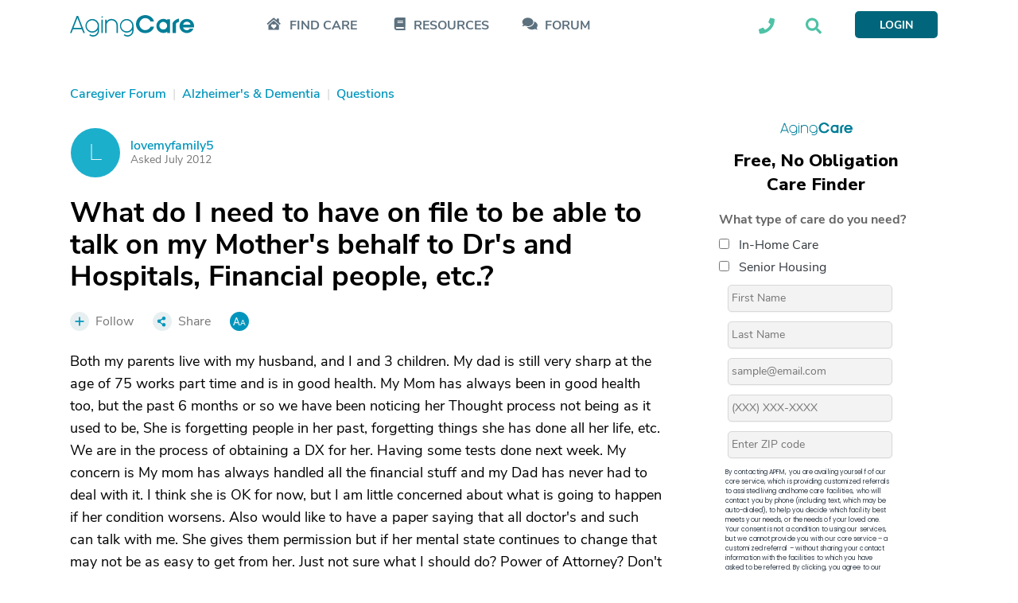

--- FILE ---
content_type: text/html; charset=utf-8
request_url: https://www.google.com/recaptcha/api2/aframe
body_size: 183
content:
<!DOCTYPE HTML><html><head><meta http-equiv="content-type" content="text/html; charset=UTF-8"></head><body><script nonce="XUxMwfMP11HgLC0yA8RAAg">/** Anti-fraud and anti-abuse applications only. See google.com/recaptcha */ try{var clients={'sodar':'https://pagead2.googlesyndication.com/pagead/sodar?'};window.addEventListener("message",function(a){try{if(a.source===window.parent){var b=JSON.parse(a.data);var c=clients[b['id']];if(c){var d=document.createElement('img');d.src=c+b['params']+'&rc='+(localStorage.getItem("rc::a")?sessionStorage.getItem("rc::b"):"");window.document.body.appendChild(d);sessionStorage.setItem("rc::e",parseInt(sessionStorage.getItem("rc::e")||0)+1);localStorage.setItem("rc::h",'1769309129221');}}}catch(b){}});window.parent.postMessage("_grecaptcha_ready", "*");}catch(b){}</script></body></html>

--- FILE ---
content_type: text/javascript
request_url: https://ac-cdn.azureedge.net/resources/Content/www/deploy/scripts/acrightsidebarformbundlejs-fe69bd5a17.min.js
body_size: 19399
content:
function _trackPageview(e){try{return ga("send","pageview",e),setTimeout(function(){},200),!0}catch(e){return!1}}function TrackFindCarePanel(e){var a=$(e).find("input[type='radio'][name='Cname']:checked").val()||$(e).find("input[name='Cname']").val()||$(e).find("select[name='Cname']").val(),r=$(e).data("formname")||"FindCareSearchWidget";switch(a){case"1":_trackPageview("/Heros/"+r+"-Submit-ADC");break;case"2":_trackPageview("/Heros/"+r+"-Submit-ALF");break;case"3":_trackPageview("/Heros/"+r+"-Submit-GCM");break;case"4":_trackPageview("/Heros/"+r+"-Submit-HMC");break;case"5":_trackPageview("/Heros/"+r+"-Submit-HOS");break;case"6":_trackPageview("/Heros/"+r+"-Submit-IND");break;case"7":_trackPageview("/Heros/"+r+"-Submit-NH");break;case"8":_trackPageview("/Heros/"+r+"-Submit-AAOA");break;case"9":_trackPageview("/Heros/"+r+"-Submit-FHM");break;case"10":_trackPageview("/Heros/"+r+"-Submit-CEM");break;case"11":_trackPageview("/Heros/"+r+"-Submit-ALZ");break;case"15":_trackPageview("/Heros/"+r+"-Submit-LAW");break;default:_trackPageview("/Heros/"+r+"-Submit")}}function TrackWizardFormSubmit(e){_trackPageview("/Heros/"+$(e).data("formname")+"Submit2018")}function getParameterByName(e,a){a=a||window.location.href,e=e.replace(/[\[\]]/g,"\\$&");a=new RegExp("[?&]"+e+"(=([^&#]*)|&|#|$)").exec(a);return a?a[2]?decodeURIComponent(a[2].replace(/\+/g," ")):"":null}
!function(t,e){"object"==typeof exports?module.exports=e():"function"==typeof define&&define.amd?define(e):t.Spinner=e()}(this,function(){"use strict";function u(t,e){var i,o=document.createElement(t||"div");for(i in e)o[i]=e[i];return o}function p(t){for(var e=1,i=arguments.length;e<i;e++)t.appendChild(arguments[e]);return t}function o(t,e){var i,o,n=t.style;for(e=e.charAt(0).toUpperCase()+e.slice(1),o=0;o<r.length;o++)if(void 0!==n[i=r[o]+e])return i;if(void 0!==n[e])return e}function f(t,e){for(var i in e)t.style[o(t,i)||i]=e[i];return t}function e(t){for(var e=1;e<arguments.length;e++){var i,o=arguments[e];for(i in o)void 0===t[i]&&(t[i]=o[i])}return t}function h(t,e){return"string"==typeof t?t:t[e%t.length]}function i(t){this.opts=e(t||{},i.defaults,n)}var m,r=["webkit","Moz","ms","O"],y={},g=(t=u("style",{type:"text/css"}),p(document.getElementsByTagName("head")[0],t),t.sheet||t.styleSheet),n={lines:12,length:7,width:5,radius:10,rotate:0,corners:1,color:"#000",direction:1,speed:1,trail:100,opacity:.25,fps:20,zIndex:2e9,className:"spinner",top:"50%",left:"50%",position:"absolute"};i.defaults={},e(i.prototype,{spin:function(t){this.stop();var i,o,n,r,s,a,l,d=this,c=d.opts,p=d.el=f(u(0,{className:c.className}),{position:c.position,width:0,zIndex:c.zIndex});return c.radius,c.length,c.width,f(p,{left:c.left,top:c.top}),t&&t.insertBefore(p,t.firstChild||null),p.setAttribute("role","progressbar"),d.lines(p,d.opts),m||(o=0,n=(c.lines-1)*(1-c.direction)/2,r=c.fps,s=r/c.speed,a=(1-c.opacity)/(s*c.trail/100),l=s/c.lines,function t(){o++;for(var e=0;e<c.lines;e++)i=Math.max(1-(o+(c.lines-e)*l)%s*a,c.opacity),d.opacity(p,e*c.direction+n,i,c);d.timeout=d.el&&setTimeout(t,~~(1e3/r))}()),d},stop:function(){var t=this.el;return t&&(clearTimeout(this.timeout),t.parentNode&&t.parentNode.removeChild(t),this.el=void 0),this},lines:function(t,i){function e(t,e){return f(u(),{position:"absolute",width:i.length+i.width+"px",height:i.width+"px",background:t,boxShadow:e,transformOrigin:"left",transform:"rotate("+~~(360/i.lines*d+i.rotate)+"deg) translate("+i.radius+"px,0)",borderRadius:(i.corners*i.width>>1)+"px"})}for(var o,n,r,s,a,l,d=0,c=(i.lines-1)*(1-i.direction)/2;d<i.lines;d++)a=f(u(),{position:"absolute",top:1+~(i.width/2)+"px",transform:i.hwaccel?"translate3d(0,0,0)":"",opacity:i.opacity,animation:m&&(o=i.opacity,n=i.trail,r=c+d*i.direction,s=i.lines,l=a=void 0,a=["opacity",n,~~(100*o),r,s].join("-"),l=.01+r/s*100,r=Math.max(1-(1-o)/n*(100-l),o),s=m.substring(0,m.indexOf("Animation")).toLowerCase(),y[a]||(g.insertRule("@"+(s&&"-"+s+"-"||"")+"keyframes "+a+"{0%{opacity:"+r+"}"+l+"%{opacity:"+o+"}"+(.01+l)+"%{opacity:1}"+(l+n)%100+"%{opacity:"+o+"}100%{opacity:"+r+"}}",g.cssRules.length),y[a]=1),a+" "+1/i.speed+"s linear infinite")}),i.shadow&&p(a,f(e("#000","0 0 4px #000"),{top:"2px"})),p(t,p(a,e(h(i.color,d),"0 0 1px rgba(0,0,0,.1)")));return t},opacity:function(t,e,i){e<t.childNodes.length&&(t.childNodes[e].style.opacity=i)}});var t=f(u("group"),{behavior:"url(#default#VML)"});return!o(t,"transform")&&t.adj?(g.addRule(".spin-vml","behavior:url(#default#VML)"),i.prototype.lines=function(t,o){function n(){return f(d("group",{coordsize:s+" "+s,coordorigin:-r+" "+-r}),{width:s,height:s})}function e(t,e,i){p(l,p(f(n(),{rotation:360/o.lines*t+"deg",left:~~e}),p(f(d("roundrect",{arcsize:o.corners}),{width:r,height:o.width,left:o.radius,top:-o.width>>1,filter:i}),d("fill",{color:h(o.color,t),opacity:o.opacity}),d("stroke",{opacity:0}))))}var i,r=o.length+o.width,s=2*r,a=2*-(o.width+o.length)+"px",l=f(n(),{position:"absolute",top:a,left:a});if(o.shadow)for(i=1;i<=o.lines;i++)e(i,-2,"progid:DXImageTransform.Microsoft.Blur(pixelradius=2,makeshadow=1,shadowopacity=.3)");for(i=1;i<=o.lines;i++)e(i);return p(t,l)},i.prototype.opacity=function(t,e,i,o){t=t.firstChild;o=o.shadow&&o.lines||0,t&&e+o<t.childNodes.length&&(t=(t=(t=t.childNodes[e+o])&&t.firstChild)&&t.firstChild)&&(t.opacity=i)}):m=o(t,"animation"),i;function d(t,e){return u("<"+t+' xmlns="urn:schemas-microsoft.com:vml" class="spin-vml">',e)}});
!function(t,e){"use strict";"object"==typeof exports?module.exports=e(require("spin.js")):"function"==typeof define&&define.amd?define(["spin"],e):t.Ladda=e(t.Spinner)}(this,function(d){"use strict";function t(a){if(void 0!==a){/ladda-button/i.test(a.className)||(a.className+=" ladda-button"),a.hasAttribute("data-style")||a.setAttribute("data-style","expand-right"),a.querySelector(".ladda-label")||((s=document.createElement("span")).className="ladda-label",i=a,o=s,(s=document.createRange()).selectNodeContents(i),s.surroundContents(o),i.appendChild(o));var t,e=a.querySelector(".ladda-spinner");e||((e=document.createElement("span")).className="ladda-spinner"),a.appendChild(e);var n,r={start:function(){return t=t||function(t){var e,a,n=t.offsetHeight;32<(n=0===n?parseFloat(window.getComputedStyle(t).height):n)&&(n*=.8),t.hasAttribute("data-spinner-size")&&(n=parseInt(t.getAttribute("data-spinner-size"),10)),t.hasAttribute("data-spinner-color")&&(e=t.getAttribute("data-spinner-color")),t.hasAttribute("data-spinner-lines")&&(a=parseInt(t.getAttribute("data-spinner-lines"),10));n*=.2;return new d({color:e||"#fff",lines:a||12,radius:n,length:.6*n,width:n<7?2:3,zIndex:"auto",top:"auto",left:"auto",className:""})}(a),a.disabled=!0,a.setAttribute("data-loading",""),clearTimeout(n),t.spin(e),this.setProgress(0),this},startAfter:function(t){return clearTimeout(n),n=setTimeout(function(){r.start()},t),this},stop:function(){return a.disabled=!1,a.removeAttribute("data-loading"),clearTimeout(n),t&&(n=setTimeout(function(){t.stop()},1e3)),this},toggle:function(){return this.isLoading()?this.stop():this.start()},setProgress:function(t){t=Math.max(Math.min(t,1),0);var e=a.querySelector(".ladda-progress");0===t&&e&&e.parentNode?e.parentNode.removeChild(e):(e||((e=document.createElement("div")).className="ladda-progress",a.appendChild(e)),e.style.width=(t||0)*a.offsetWidth+"px")},enable:function(){return this.stop()},disable:function(){return this.stop(),a.disabled=!0,this},isLoading:function(){return a.hasAttribute("data-loading")},remove:function(){clearTimeout(n),a.disabled=!1,a.removeAttribute("data-loading",""),t&&(t.stop(),t=null),u.splice(u.indexOf(r),1)}};return u.push(r),r}var i,o,s;console.warn("Ladda button target must be defined.")}function r(r,i){var o,s;"function"==typeof r.addEventListener&&(o=t(r),r.addEventListener("click",function(){var t=!0,e=function(t,e){for(;t.parentNode&&t.tagName!==e;)t=t.parentNode;return e===t.tagName?t:void 0}(r,"FORM");if(void 0!==e)if("function"==typeof e.checkValidity)t=e.checkValidity();else for(var a=function(t){for(var e=["input","textarea","select"],a=[],n=0;n<e.length;n++)for(var r=t.getElementsByTagName(e[n]),i=0;i<r.length;i++)r[i].required&&a.push(r[i]);return a}(e),n=0;n<a.length;n++)""===a[n].value.replace(/^\s+|\s+$/g,"")&&(t=!1),"checkbox"!==a[n].type&&"radio"!==a[n].type||a[n].checked||(t=!1),"email"===a[n].type&&(t=/^[a-zA-Z0-9_.+-]+@[a-zA-Z0-9-]+\.[a-zA-Z0-9-.]+$/.test(a[n].value));t&&(o.startAfter(1),"number"==typeof i.timeout&&(clearTimeout(s),s=setTimeout(o.stop,i.timeout)),"function"==typeof i.callback&&i.callback.apply(null,[o]))},!(s=-1)))}var u=[];return{bind:function(t,e){var a;if("string"==typeof t)a=document.querySelectorAll(t);else{if("object"!=typeof t)throw new Error("target must be string or object");a=[t]}e=e||{};for(var n=0;n<a.length;n++)r(a[n],e)},create:t,stopAll:function(){for(var t=0,e=u.length;t<e;t++)u[t].stop()}}});
var Typeahead=function(e,a){var t=Typeahead.prototype;t.INIT=function(){t.BindTypeAheadEvent(e)},t.selector=e,t.BindTypeAheadEvent=function(e){$(e).each(function(){var e=$(this);e.typeahead({highlight:!0,minLength:2},t.MakeDataSet(e)),a&&e.bind("typeahead:select",function(e,t){a(e,t)})})},t.MakeDataSet=function(a){let e="locations",t="value",n="/local/Search/SearchAsYouType?searchterm=";a.data("zipcodeonly")&&(e="postalcodes",t="postalcode",n="/local/Search/SearchAsYouType?zipcodeonly=true&searchterm=");const o=new Bloodhound({datumTokenizer:Bloodhound.tokenizers.obj.whitespace("value"),queryTokenizer:Bloodhound.tokenizers.whitespace,remote:{url:n,wildcard:"%QUERY",replace:function(e,t){return e+t+"&c="+$(a).attr("data-currentcategory")},filter:function(e){return $(e).filter(function(e,t){return!0})}}});return o.initialize(),a.data("ac-typeahead-dataset",o),{source:o.ttAdapter(),name:e,display:t,limit:50,templates:{header:"",suggestion:function(e){return"<div>"+e.value+"</div>"}}}}};
!function(e,n){"function"==typeof define&&define.amd?define("bloodhound",["jquery"],function(t){return e.Bloodhound=n(t)}):"object"==typeof exports?module.exports=n(require("jquery")):e.Bloodhound=n(jQuery)}(this,function(h){var l=function(){"use strict";return{isMsie:function(){return!!/(msie|trident)/i.test(navigator.userAgent)&&navigator.userAgent.match(/(msie |rv:)(\d+(.\d+)?)/i)[2]},isBlankString:function(t){return!t||/^\s*$/.test(t)},escapeRegExChars:function(t){return t.replace(/[\-\[\]\/\{\}\(\)\*\+\?\.\\\^\$\|]/g,"\\$&")},isString:function(t){return"string"==typeof t},isNumber:function(t){return"number"==typeof t},isArray:h.isArray,isFunction:h.isFunction,isObject:h.isPlainObject,isUndefined:function(t){return void 0===t},isElement:function(t){return!(!t||1!==t.nodeType)},isJQuery:function(t){return t instanceof h},toStr:function(t){return l.isUndefined(t)||null===t?"":t+""},bind:h.proxy,each:function(t,n){h.each(t,function(t,e){return n(e,t)})},map:h.map,filter:h.grep,every:function(n,i){var s=!0;return n?(h.each(n,function(t,e){return!!(s=i.call(null,e,t,n))&&void 0}),!!s):s},some:function(n,i){var s=!1;return n?(h.each(n,function(t,e){return!(s=i.call(null,e,t,n))&&void 0}),!!s):s},mixin:h.extend,identity:function(t){return t},clone:function(t){return h.extend(!0,{},t)},getIdGenerator:function(){var t=0;return function(){return t++}},templatify:function(t){return h.isFunction(t)?t:function(){return String(t)}},defer:function(t){setTimeout(t,0)},debounce:function(s,r,o){var u,a;return function(){var t=this,e=arguments,n=function(){u=null,o||(a=s.apply(t,e))},i=o&&!u;return clearTimeout(u),u=setTimeout(n,r),a=i?s.apply(t,e):a}},throttle:function(n,i){var s,r,o,u,a=0,c=function(){a=new Date,o=null,u=n.apply(s,r)};return function(){var t=new Date,e=i-(t-a);return s=this,r=arguments,e<=0?(clearTimeout(o),o=null,a=t,u=n.apply(s,r)):o=o||setTimeout(c,e),u}},stringify:function(t){return l.isString(t)?t:JSON.stringify(t)},noop:function(){}}}(),n=function(){"use strict";function t(t){return(t=l.toStr(t))?t.split(/\s+/):[]}function e(t){return(t=l.toStr(t))?t.split(/\W+/):[]}function n(i){return function(t){return t=l.isArray(t)?t:[].slice.call(arguments,0),function(e){var n=[];return l.each(t,function(t){n=n.concat(i(l.toStr(e[t])))}),n}}}return{nonword:e,whitespace:t,obj:{nonword:n(e),whitespace:n(t)}}}(),i=function(){"use strict";function t(t){this.maxSize=l.isNumber(t)?t:100,this.reset(),this.maxSize<=0&&(this.set=this.get=h.noop)}function e(){this.head=this.tail=null}function i(t,e){this.key=t,this.val=e,this.prev=this.next=null}return l.mixin(t.prototype,{set:function(t,e){var n=this.list.tail;this.size>=this.maxSize&&(this.list.remove(n),delete this.hash[n.key],this.size--),(n=this.hash[t])?(n.val=e,this.list.moveToFront(n)):(n=new i(t,e),this.list.add(n),this.hash[t]=n,this.size++)},get:function(t){t=this.hash[t];return t?(this.list.moveToFront(t),t.val):void 0},reset:function(){this.size=0,this.hash={},this.list=new e}}),l.mixin(e.prototype,{add:function(t){this.head&&(t.next=this.head,this.head.prev=t),this.head=t,this.tail=this.tail||t},remove:function(t){t.prev?t.prev.next=t.next:this.head=t.next,t.next?t.next.prev=t.prev:this.tail=t.prev},moveToFront:function(t){this.remove(t),this.add(t)}}),t}(),e=function(){"use strict";function t(t,e){this.prefix=["__",t,"__"].join(""),this.ttlKey="__ttl__",this.keyMatcher=new RegExp("^"+l.escapeRegExChars(this.prefix)),this.ls=e||r,this.ls||this._noop()}function i(){return(new Date).getTime()}function s(t){return JSON.stringify(l.isUndefined(t)?null:t)}function e(t){return h.parseJSON(t)}var r;try{(r=window.localStorage).setItem("~~~","!"),r.removeItem("~~~")}catch(t){r=null}return l.mixin(t.prototype,{_prefix:function(t){return this.prefix+t},_ttlKey:function(t){return this._prefix(t)+this.ttlKey},_noop:function(){this.get=this.set=this.remove=this.clear=this.isExpired=l.noop},_safeSet:function(t,e){try{this.ls.setItem(t,e)}catch(t){"QuotaExceededError"===t.name&&(this.clear(),this._noop())}},get:function(t){return this.isExpired(t)&&this.remove(t),e(this.ls.getItem(this._prefix(t)))},set:function(t,e,n){return l.isNumber(n)?this._safeSet(this._ttlKey(t),s(i()+n)):this.ls.removeItem(this._ttlKey(t)),this._safeSet(this._prefix(t),s(e))},remove:function(t){return this.ls.removeItem(this._ttlKey(t)),this.ls.removeItem(this._prefix(t)),this},clear:function(){for(var t=function(t){for(var e,n=[],i=r.length,s=0;s<i;s++)(e=r.key(s)).match(t)&&n.push(e.replace(t,""));return n}(this.keyMatcher),e=t.length;e--;)this.remove(t[e]);return this},isExpired:function(t){t=e(this.ls.getItem(this._ttlKey(t)));return!!(l.isNumber(t)&&i()>t)}}),t}(),s=function(){"use strict";function t(t){t=t||{},this.cancelled=!1,this.lastReq=null,this._send=t.transport,this._get=t.limiter?t.limiter(this._get):this._get,this._cache=!1===t.cache?new i(0):e}var u=0,a={},c=6,e=new i(10);return t.setMaxPendingRequests=function(t){c=t},t.resetCache=function(){e.reset()},l.mixin(t.prototype,{_fingerprint:function(t){return(t=t||{}).url+t.type+h.param(t.data||{})},_get:function(t,e){function n(t){e(null,t),r._cache.set(o,t)}function i(){e(!0)}var s,r=this,o=this._fingerprint(t);this.cancelled||o!==this.lastReq||((s=a[o])?s.done(n).fail(i):u<c?(u++,a[o]=this._send(t).done(n).fail(i).always(function(){u--,delete a[o],r.onDeckRequestArgs&&(r._get.apply(r,r.onDeckRequestArgs),r.onDeckRequestArgs=null)})):this.onDeckRequestArgs=[].slice.call(arguments,0))},get:function(t,e){var n;e=e||h.noop,t=l.isString(t)?{url:t}:t||{},n=this._fingerprint(t),this.cancelled=!1,this.lastReq=n,(n=this._cache.get(n))?e(null,n):this._get(t,e)},cancel:function(){this.cancelled=!0}}),t}(),r=window.SearchIndex=function(){"use strict";function t(t){(t=t||{}).datumTokenizer&&t.queryTokenizer||h.error("datumTokenizer and queryTokenizer are both required"),this.identify=t.identify||l.stringify,this.datumTokenizer=t.datumTokenizer,this.queryTokenizer=t.queryTokenizer,this.reset()}function e(t){return t=l.filter(t,function(t){return!!t}),l.map(t,function(t){return t.toLowerCase()})}function o(){var t={};return t[a]=[],t[u]={},t}var u="c",a="i";return l.mixin(t.prototype,{bootstrap:function(t){this.datums=t.datums,this.trie=t.trie},add:function(t){var r=this;t=l.isArray(t)?t:[t],l.each(t,function(t){var s;r.datums[s=r.identify(t)]=t,t=e(r.datumTokenizer(t)),l.each(t,function(t){for(var e,n=r.trie,i=t.split("");e=i.shift();)(n=n[u][e]||(n[u][e]=o()))[a].push(s)})})},get:function(t){var e=this;return l.map(t,function(t){return e.datums[t]})},search:function(t){var s,r=this,t=e(this.queryTokenizer(t));return l.each(t,function(t){var e,n,i;if(s&&0===s.length)return!1;for(e=r.trie,n=t.split("");e&&(i=n.shift());)e=e[u][i];return e&&0===n.length?(t=e[a].slice(0),void(s=s?function(t,e){var n=0,i=0,s=[];t=t.sort(),e=e.sort();for(var r=t.length,o=e.length;n<r&&i<o;)t[n]<e[i]?n++:(t[n]>e[i]||(s.push(t[n]),n++),i++);return s}(s,t):t)):!(s=[])}),s?l.map(function(t){for(var e={},n=[],i=0,s=t.length;i<s;i++)e[t[i]]||(e[t[i]]=!0,n.push(t[i]));return n}(s),function(t){return r.datums[t]}):[]},all:function(){var t,e=[];for(t in this.datums)e.push(this.datums[t]);return e},reset:function(){this.datums={},this.trie=o()},serialize:function(){return{datums:this.datums,trie:this.trie}}}),t}(),o=function(){"use strict";function t(t){this.url=t.url,this.ttl=t.ttl,this.cache=t.cache,this.prepare=t.prepare,this.transform=t.transform,this.transport=t.transport,this.thumbprint=t.thumbprint,this.storage=new e(t.cacheKey)}var n={data:"data",protocol:"protocol",thumbprint:"thumbprint"};return l.mixin(t.prototype,{_settings:function(){return{url:this.url,type:"GET",dataType:"json"}},store:function(t){this.cache&&(this.storage.set(n.data,t,this.ttl),this.storage.set(n.protocol,location.protocol,this.ttl),this.storage.set(n.thumbprint,this.thumbprint,this.ttl))},fromCache:function(){var t,e={};return this.cache?(e.data=this.storage.get(n.data),e.protocol=this.storage.get(n.protocol),e.thumbprint=this.storage.get(n.thumbprint),t=e.thumbprint!==this.thumbprint||e.protocol!==location.protocol,e.data&&!t?e.data:null):null},fromNetwork:function(e){var t,n=this;e&&(t=this.prepare(this._settings()),this.transport(t).fail(function(){e(!0)}).done(function(t){e(null,n.transform(t))}))},clear:function(){return this.storage.clear(),this}}),t}(),u=function(){"use strict";function t(t){this.url=t.url,this.prepare=t.prepare,this.transform=t.transform,this.transport=new s({cache:t.cache,limiter:t.limiter,transport:t.transport})}return l.mixin(t.prototype,{_settings:function(){return{url:this.url,type:"GET",dataType:"json"}},get:function(t,n){var i=this;if(n)return t=this.prepare(t=t||"",this._settings()),this.transport.get(t,function(t,e){n(t?[]:i.transform(e))})},cancelLastRequest:function(){this.transport.cancel()}}),t}(),a=function(){"use strict";function s(t){var e,n,i,s,r;if(t)return e={url:null,cache:!0,prepare:null,replace:null,wildcard:null,limiter:null,rateLimitBy:"debounce",rateLimitWait:300,transform:l.identity,transport:null},t=l.isString(t)?{url:t}:t,(t=l.mixin(e,t)).url||h.error("remote requires url to be set"),t.transform=t.filter||t.transform,t.prepare=(i=(n=t).prepare,s=n.replace,r=n.wildcard,i=i||(s?function(t,e){return e.url=s(e.url,t),e}:n.wildcard?function(t,e){return e.url=e.url.replace(r,encodeURIComponent(t)),e}:function(t,e){return e})),t.limiter=(n=(e=t).limiter,i=e.rateLimitBy,e=e.rateLimitWait,n=n||(/^throttle$/i.test(i)?function(e){return function(t){return l.throttle(t,e)}}:function(e){return function(t){return l.debounce(t,e)}})(e)),t.transport=t.transport?o(t.transport):h.ajax,delete t.replace,delete t.wildcard,delete t.rateLimitBy,delete t.rateLimitWait,t}function o(n){return function(t){var e=h.Deferred();return n(t,function(t){l.defer(function(){e.resolve(t)})},function(t){l.defer(function(){e.reject(t)})}),e}}return function(t){var e,n,i={initialize:!0,identify:l.stringify,datumTokenizer:null,queryTokenizer:null,sufficient:5,sorter:null,local:[],prefetch:null,remote:null};return(t=l.mixin(i,t||{})).datumTokenizer||h.error("datumTokenizer is required"),t.queryTokenizer||h.error("queryTokenizer is required"),e=t.sorter,t.sorter=e?function(t){return t.sort(e)}:l.identity,t.local=l.isFunction(t.local)?t.local():t.local,t.prefetch=(n=t.prefetch)?(i={url:null,ttl:864e5,cache:!0,cacheKey:null,thumbprint:"",prepare:l.identity,transform:l.identity,transport:null},n=l.isString(n)?{url:n}:n,(n=l.mixin(i,n)).url||h.error("prefetch requires url to be set"),n.transform=n.filter||n.transform,n.cacheKey=n.cacheKey||n.url,n.thumbprint="0.11.1"+n.thumbprint,n.transport=n.transport?o(n.transport):h.ajax,n):null,t.remote=s(t.remote),t}}();return function(){"use strict";function t(t){t=a(t),this.sorter=t.sorter,this.identify=t.identify,this.sufficient=t.sufficient,this.local=t.local,this.remote=t.remote?new u(t.remote):null,this.prefetch=t.prefetch?new o(t.prefetch):null,this.index=new r({identify:this.identify,datumTokenizer:t.datumTokenizer,queryTokenizer:t.queryTokenizer}),!1!==t.initialize&&this.initialize()}var e=window&&window.Bloodhound;return t.noConflict=function(){return window&&(window.Bloodhound=e),t},t.tokenizers=n,l.mixin(t.prototype,{__ttAdapter:function(){var i=this;return this.remote?function(t,e,n){return i.search(t,e,n)}:function(t,e){return i.search(t,e)}},_loadPrefetch:function(){var t,n=this,i=h.Deferred();return this.prefetch?(t=this.prefetch.fromCache())?(this.index.bootstrap(t),i.resolve()):this.prefetch.fromNetwork(function(t,e){return t?i.reject():(n.add(e),n.prefetch.store(n.index.serialize()),void i.resolve())}):i.resolve(),i.promise()},_initialize:function(){var t=this;return this.clear(),(this.initPromise=this._loadPrefetch()).done(function(){t.add(t.local)}),this.initPromise},initialize:function(t){return!this.initPromise||t?this._initialize():this.initPromise},add:function(t){return this.index.add(t),this},get:function(t){return t=l.isArray(t)?t:[].slice.call(arguments),this.index.get(t)},search:function(t,e,i){var s=this,r=this.sorter(this.index.search(t));return e(this.remote?r.slice():r),this.remote&&r.length<this.sufficient?this.remote.get(t,function(t){var n=[];l.each(t,function(e){l.some(r,function(t){return s.identify(e)===s.identify(t)})||n.push(e)}),i&&i(n)}):this.remote&&this.remote.cancelLastRequest(),this},all:function(){return this.index.all()},clear:function(){return this.index.reset(),this},clearPrefetchCache:function(){return this.prefetch&&this.prefetch.clear(),this},clearRemoteCache:function(){return s.resetCache(),this},ttAdapter:function(){return this.__ttAdapter()}}),t}()}),function(t){"function"==typeof define&&define.amd?define("typeahead.js",["jquery"],t):"object"==typeof exports?module.exports=t(require("jquery")):t(jQuery)}(function(d){var p=function(){"use strict";return{isMsie:function(){return!!/(msie|trident)/i.test(navigator.userAgent)&&navigator.userAgent.match(/(msie |rv:)(\d+(.\d+)?)/i)[2]},isBlankString:function(t){return!t||/^\s*$/.test(t)},escapeRegExChars:function(t){return t.replace(/[\-\[\]\/\{\}\(\)\*\+\?\.\\\^\$\|]/g,"\\$&")},isString:function(t){return"string"==typeof t},isNumber:function(t){return"number"==typeof t},isArray:d.isArray,isFunction:d.isFunction,isObject:d.isPlainObject,isUndefined:function(t){return void 0===t},isElement:function(t){return!(!t||1!==t.nodeType)},isJQuery:function(t){return t instanceof d},toStr:function(t){return p.isUndefined(t)||null===t?"":t+""},bind:d.proxy,each:function(t,n){d.each(t,function(t,e){return n(e,t)})},map:d.map,filter:d.grep,every:function(n,i){var s=!0;return n?(d.each(n,function(t,e){return!!(s=i.call(null,e,t,n))&&void 0}),!!s):s},some:function(n,i){var s=!1;return n?(d.each(n,function(t,e){return!(s=i.call(null,e,t,n))&&void 0}),!!s):s},mixin:d.extend,identity:function(t){return t},clone:function(t){return d.extend(!0,{},t)},getIdGenerator:function(){var t=0;return function(){return t++}},templatify:function(t){return d.isFunction(t)?t:function(){return String(t)}},defer:function(t){setTimeout(t,0)},debounce:function(s,r,o){var u,a;return function(){var t=this,e=arguments,n=function(){u=null,o||(a=s.apply(t,e))},i=o&&!u;return clearTimeout(u),u=setTimeout(n,r),a=i?s.apply(t,e):a}},throttle:function(n,i){var s,r,o,u,a=0,c=function(){a=new Date,o=null,u=n.apply(s,r)};return function(){var t=new Date,e=i-(t-a);return s=this,r=arguments,e<=0?(clearTimeout(o),o=null,a=t,u=n.apply(s,r)):o=o||setTimeout(c,e),u}},stringify:function(t){return p.isString(t)?t:JSON.stringify(t)},noop:function(){}}}(),n=function(){"use strict";var s={wrapper:"twitter-typeahead",input:"tt-input",hint:"tt-hint",menu:"tt-menu",dataset:"tt-dataset",suggestion:"tt-suggestion",selectable:"tt-selectable",empty:"tt-empty",open:"tt-open",cursor:"tt-cursor",highlight:"tt-highlight"};return function(t){var n,e=p.mixin({},s,t),i={css:(t={wrapper:{position:"relative",display:"inline-block"},hint:{position:"absolute",top:"0",left:"0",borderColor:"transparent",boxShadow:"none",opacity:"1"},input:{position:"relative",verticalAlign:"top",backgroundColor:"transparent"},inputWithNoHint:{position:"relative",verticalAlign:"top"},menu:{position:"absolute",top:"100%",left:"0",zIndex:"100",display:"none"},ltr:{left:"0",right:"auto"},rtl:{left:"auto",right:" 0"}},p.isMsie()&&p.mixin(t.input,{backgroundImage:"url([data-uri])"}),t),classes:e,html:{wrapper:'<span class="'+e.wrapper+'"></span>',menu:'<div class="'+e.menu+'"></div>'},selectors:(n={},p.each(e,function(t,e){n[e]="."+t}),n)};return{css:i.css,html:i.html,classes:i.classes,selectors:i.selectors,mixin:function(t){p.mixin(t,i)}}}}(),g=function(){"use strict";function t(t){t&&t.el||d.error("EventBus initialized without el"),this.$el=d(t.el)}var e={render:"rendered",cursorchange:"cursorchanged",select:"selected",autocomplete:"autocompleted"};return p.mixin(t.prototype,{_trigger:function(t,e){t=d.Event("typeahead:"+t);return(e=e||[]).unshift(t),this.$el.trigger.apply(this.$el,e),t},before:function(t){var e=[].slice.call(arguments,1);return this._trigger("before"+t,e).isDefaultPrevented()},trigger:function(t){this._trigger(t,[].slice.call(arguments,1)),(t=e[t])&&this._trigger(t,[].slice.call(arguments,1))}}),t}(),e=function(){"use strict";function i(t,e,n,i){var s,r,o;if(!n)return this;for(e=e.split(u),n=i?(o=i,(r=n).bind?r.bind(o):function(){r.apply(o,[].slice.call(arguments,0))}):n,this._callbacks=this._callbacks||{};s=e.shift();)this._callbacks[s]=this._callbacks[s]||{sync:[],async:[]},this._callbacks[s][t].push(n);return this}function r(i,s,r){return function(){for(var t,e=0,n=i.length;!t&&e<n;e+=1)t=!1===i[e].apply(s,r);return!t}}var u=/\s+/,o=window.setImmediate?function(t){setImmediate(function(){t()})}:function(t){setTimeout(function(){t()},0)};return{onSync:function(t,e,n){return i.call(this,"sync",t,e,n)},onAsync:function(t,e,n){return i.call(this,"async",t,e,n)},off:function(t){var e;if(!this._callbacks)return this;for(t=t.split(u);e=t.shift();)delete this._callbacks[e];return this},trigger:function(t){var e,n,i,s;if(!this._callbacks)return this;for(t=t.split(u),n=[].slice.call(arguments,1);(s=t.shift())&&(e=this._callbacks[s]);)i=r(e.sync,this,[s].concat(n)),s=r(e.async,this,[s].concat(n)),i()&&o(s);return this}}}(),o=function(o){"use strict";var t={node:null,pattern:null,tagName:"strong",className:null,wordsOnly:!1,caseSensitive:!1};return function(s){var r;(s=p.mixin({},t,s)).node&&s.pattern&&(s.pattern=p.isArray(s.pattern)?s.pattern:[s.pattern],r=function(t,e,n){for(var i=[],s=0,r=t.length;s<r;s++)i.push(p.escapeRegExChars(t[s]));return n=n?"\\b("+i.join("|")+")\\b":"("+i.join("|")+")",e?new RegExp(n):new RegExp(n,"i")}(s.pattern,s.caseSensitive,s.wordsOnly),function t(e,n){for(var i,s=0;s<e.childNodes.length;s++)3===(i=e.childNodes[s]).nodeType?s+=n(i)?1:0:t(i,n)}(s.node,function(t){var e,n,i;return(e=r.exec(t.data))&&(i=o.createElement(s.tagName),s.className&&(i.className=s.className),(n=t.splitText(e.index)).splitText(e[0].length),i.appendChild(n.cloneNode(!0)),t.parentNode.replaceChild(i,n)),!!e}))}}(window.document),m=function(){"use strict";function s(t,e){(t=t||{}).input||d.error("input is missing"),e.mixin(this),this.$hint=d(t.hint),this.$input=d(t.input),this.query=this.$input.val(),this.queryWhenFocused=this.hasFocus()?this.query:null,this.$overflowHelper=(t=this.$input,d('<pre aria-hidden="true"></pre>').css({position:"absolute",visibility:"hidden",whiteSpace:"pre",fontFamily:t.css("font-family"),fontSize:t.css("font-size"),fontStyle:t.css("font-style"),fontVariant:t.css("font-variant"),fontWeight:t.css("font-weight"),wordSpacing:t.css("word-spacing"),letterSpacing:t.css("letter-spacing"),textIndent:t.css("text-indent"),textRendering:t.css("text-rendering"),textTransform:t.css("text-transform")}).insertAfter(t)),this._checkLanguageDirection(),0===this.$hint.length&&(this.setHint=this.getHint=this.clearHint=this.clearHintIfInvalid=p.noop)}function i(t){return t.altKey||t.ctrlKey||t.metaKey||t.shiftKey}var r={9:"tab",27:"esc",37:"left",39:"right",13:"enter",38:"up",40:"down"};return s.normalizeQuery=function(t){return p.toStr(t).replace(/^\s*/g,"").replace(/\s{2,}/g," ")},p.mixin(s.prototype,e,{_onBlur:function(){this.resetInputValue(),this.trigger("blurred")},_onFocus:function(){this.queryWhenFocused=this.query,this.trigger("focused")},_onKeydown:function(t){var e=r[t.which||t.keyCode];this._managePreventDefault(e,t),e&&this._shouldTrigger(e,t)&&this.trigger(e+"Keyed",t)},_onInput:function(){this._setQuery(this.getInputValue()),this.clearHintIfInvalid(),this._checkLanguageDirection()},_managePreventDefault:function(t,e){var n;switch(t){case"up":case"down":n=!i(e);break;default:n=!1}n&&e.preventDefault()},_shouldTrigger:function(t,e){e="tab"!==t||!i(e);return e},_checkLanguageDirection:function(){var t=(this.$input.css("direction")||"ltr").toLowerCase();this.dir!==t&&(this.dir=t,this.$hint.attr("dir",t),this.trigger("langDirChanged",t))},_setQuery:function(t,e){var n,i;i=this.query,i=(n=s.normalizeQuery(t)===s.normalizeQuery(i))&&this.query.length!==t.length,this.query=t,e||n?!e&&i&&this.trigger("whitespaceChanged",this.query):this.trigger("queryChanged",this.query)},bind:function(){var e=this,t=p.bind(this._onBlur,this),n=p.bind(this._onFocus,this),i=p.bind(this._onKeydown,this),s=p.bind(this._onInput,this);return this.$input.on("blur.tt",t).on("focus.tt",n).on("keydown.tt",i),!p.isMsie()||9<p.isMsie()?this.$input.on("input.tt",s):this.$input.on("keydown.tt keypress.tt cut.tt paste.tt",function(t){r[t.which||t.keyCode]||p.defer(p.bind(e._onInput,e,t))}),this},focus:function(){this.$input.focus()},blur:function(){this.$input.blur()},getLangDir:function(){return this.dir},getQuery:function(){return this.query||""},setQuery:function(t,e){this.setInputValue(t),this._setQuery(t,e)},hasQueryChangedSinceLastFocus:function(){return this.query!==this.queryWhenFocused},getInputValue:function(){return this.$input.val()},setInputValue:function(t){this.$input.val(t),this.clearHintIfInvalid(),this._checkLanguageDirection()},resetInputValue:function(){this.setInputValue(this.query)},getHint:function(){return this.$hint.val()},setHint:function(t){this.$hint.val(t)},clearHint:function(){this.setHint("")},clearHintIfInvalid:function(){var t=this.getInputValue(),e=this.getHint(),e=t!==e&&0===e.indexOf(t);""!==t&&e&&!this.hasOverflow()||this.clearHint()},hasFocus:function(){return this.$input.is(":focus")},hasOverflow:function(){var t=this.$input.width()-2;return this.$overflowHelper.text(this.getInputValue()),this.$overflowHelper.width()>=t},isCursorAtEnd:function(){var t=this.$input.val().length,e=this.$input[0].selectionStart;return p.isNumber(e)?e===t:!document.selection||((e=document.selection.createRange()).moveStart("character",-t),t===e.text.length)},destroy:function(){this.$hint.off(".tt"),this.$input.off(".tt"),this.$overflowHelper.remove(),this.$hint=this.$input=this.$overflowHelper=d("<div>")}}),s}(),s=function(){"use strict";function t(t,e){var n,i;(t=t||{}).templates=t.templates||{},t.templates.notFound=t.templates.notFound||t.templates.empty,t.source||d.error("missing source"),t.node||d.error("missing node"),t.name&&!/^[_a-zA-Z0-9-]+$/.test(t.name)&&d.error("invalid dataset name: "+t.name),e.mixin(this),this.highlight=!!t.highlight,this.name=t.name||s(),this.limit=t.limit||5,this.displayFn=(i=(i=t.display||t.displayKey)||p.stringify,p.isFunction(i)?i:function(t){return t[i]}),this.templates=(e=t.templates,n=this.displayFn,{notFound:e.notFound&&p.templatify(e.notFound),pending:e.pending&&p.templatify(e.pending),header:e.header&&p.templatify(e.header),footer:e.footer&&p.templatify(e.footer),suggestion:e.suggestion||function(t){return d("<div>").text(n(t))}}),this.source=t.source.__ttAdapter?t.source.__ttAdapter():t.source,this.async=p.isUndefined(t.async)?2<this.source.length:!!t.async,this._resetLastSuggestion(),this.$el=d(t.node).addClass(this.classes.dataset).addClass(this.classes.dataset+"-"+this.name)}var r={val:"tt-selectable-display",obj:"tt-selectable-object"},s=p.getIdGenerator();return t.extractData=function(t){t=d(t);return t.data(r.obj)?{val:t.data(r.val)||"",obj:t.data(r.obj)||null}:null},p.mixin(t.prototype,e,{_overwrite:function(t,e){(e=e||[]).length?this._renderSuggestions(t,e):this.async&&this.templates.pending?this._renderPending(t):!this.async&&this.templates.notFound?this._renderNotFound(t):this._empty(),this.trigger("rendered",this.name,e,!1)},_append:function(t,e){(e=e||[]).length&&this.$lastSuggestion.length?this._appendSuggestions(t,e):e.length?this._renderSuggestions(t,e):!this.$lastSuggestion.length&&this.templates.notFound&&this._renderNotFound(t),this.trigger("rendered",this.name,e,!0)},_renderSuggestions:function(t,e){var n=this._getSuggestionsFragment(t,e);this.$lastSuggestion=n.children().last(),this.$el.html(n).prepend(this._getHeader(t,e)).append(this._getFooter(t,e))},_appendSuggestions:function(t,e){t=this._getSuggestionsFragment(t,e),e=t.children().last();this.$lastSuggestion.after(t),this.$lastSuggestion=e},_renderPending:function(t){var e=this.templates.pending;this._resetLastSuggestion(),e&&this.$el.html(e({query:t,dataset:this.name}))},_renderNotFound:function(t){var e=this.templates.notFound;this._resetLastSuggestion(),e&&this.$el.html(e({query:t,dataset:this.name}))},_empty:function(){this.$el.empty(),this._resetLastSuggestion()},_getSuggestionsFragment:function(n,t){var i=this,s=document.createDocumentFragment();return p.each(t,function(t){var e=i._injectQuery(n,t),t=d(i.templates.suggestion(e)).data(r.obj,t).data(r.val,i.displayFn(t)).addClass(i.classes.suggestion+" "+i.classes.selectable);s.appendChild(t[0])}),this.highlight&&o({className:this.classes.highlight,node:s,pattern:n}),d(s)},_getFooter:function(t,e){return this.templates.footer?this.templates.footer({query:t,suggestions:e,dataset:this.name}):null},_getHeader:function(t,e){return this.templates.header?this.templates.header({query:t,suggestions:e,dataset:this.name}):null},_resetLastSuggestion:function(){this.$lastSuggestion=d()},_injectQuery:function(t,e){return p.isObject(e)?p.mixin({_query:t},e):e},update:function(e){function t(t){s||(s=!0,t=(t||[]).slice(0,n.limit),r=t.length,n._overwrite(e,t),r<n.limit&&n.async&&n.trigger("asyncRequested",e))}var n=this,i=!1,s=!1,r=0;this.cancel(),this.cancel=function(){i=!0,n.cancel=d.noop,n.async&&n.trigger("asyncCanceled",e)},this.source(e,t,function(t){t=t||[],!i&&r<n.limit&&(n.cancel=d.noop,r+=t.length,n._append(e,t.slice(0,n.limit-r)),n.async&&n.trigger("asyncReceived",e))}),s||t([])},cancel:d.noop,clear:function(){this._empty(),this.cancel(),this.trigger("cleared")},isEmpty:function(){return this.$el.is(":empty")},destroy:function(){this.$el=d("<div>")}}),t}(),y=function(){"use strict";function t(t,n){var i=this;(t=t||{}).node||d.error("node is required"),n.mixin(this),this.$node=d(t.node),this.query=null,this.datasets=p.map(t.datasets,function(t){var e=i.$node.find(t.node).first();return t.node=e.length?e:d("<div>").appendTo(i.$node),new s(t,n)})}return p.mixin(t.prototype,e,{_onSelectableClick:function(t){this.trigger("selectableClicked",d(t.currentTarget))},_onRendered:function(t,e,n,i){this.$node.toggleClass(this.classes.empty,this._allDatasetsEmpty()),this.trigger("datasetRendered",e,n,i)},_onCleared:function(){this.$node.toggleClass(this.classes.empty,this._allDatasetsEmpty()),this.trigger("datasetCleared")},_propagate:function(){this.trigger.apply(this,arguments)},_allDatasetsEmpty:function(){return p.every(this.datasets,function(t){return t.isEmpty()})},_getSelectables:function(){return this.$node.find(this.selectors.selectable)},_removeCursor:function(){var t=this.getActiveSelectable();t&&t.removeClass(this.classes.cursor)},_ensureVisible:function(t){var e=t.position().top,n=e+t.outerHeight(!0),i=this.$node.scrollTop(),t=this.$node.height()+parseInt(this.$node.css("paddingTop"),10)+parseInt(this.$node.css("paddingBottom"),10);e<0?this.$node.scrollTop(i+e):t<n&&this.$node.scrollTop(i+(n-t))},bind:function(){var e=this,t=p.bind(this._onSelectableClick,this);return this.$node.on("click.tt",this.selectors.selectable,t),p.each(this.datasets,function(t){t.onSync("asyncRequested",e._propagate,e).onSync("asyncCanceled",e._propagate,e).onSync("asyncReceived",e._propagate,e).onSync("rendered",e._onRendered,e).onSync("cleared",e._onCleared,e)}),this},isOpen:function(){return this.$node.hasClass(this.classes.open)},open:function(){this.$node.addClass(this.classes.open)},close:function(){this.$node.removeClass(this.classes.open),this._removeCursor()},setLanguageDirection:function(t){this.$node.attr("dir",t)},selectableRelativeToCursor:function(t){var e=this.getActiveSelectable(),n=this._getSelectables(),t=(e?n.index(e):-1)+t;return-1===(t=(t=(t+1)%(n.length+1)-1)<-1?n.length-1:t)?null:n.eq(t)},setCursor:function(t){this._removeCursor(),(t=t&&t.first())&&(t.addClass(this.classes.cursor),this._ensureVisible(t))},getSelectableData:function(t){return t&&t.length?s.extractData(t):null},getActiveSelectable:function(){var t=this._getSelectables().filter(this.selectors.cursor).first();return t.length?t:null},getTopSelectable:function(){var t=this._getSelectables().first();return t.length?t:null},update:function(e){var t=e!==this.query;return t&&(this.query=e,p.each(this.datasets,function(t){t.update(e)})),t},empty:function(){p.each(this.datasets,function(t){t.clear()}),this.query=null,this.$node.addClass(this.classes.empty)},destroy:function(){this.$node.off(".tt"),this.$node=d("<div>"),p.each(this.datasets,function(t){t.destroy()})}}),t}(),v=function(){"use strict";function t(){y.apply(this,[].slice.call(arguments,0))}var e=y.prototype;return p.mixin(t.prototype,y.prototype,{open:function(){return this._allDatasetsEmpty()||this._show(),e.open.apply(this,[].slice.call(arguments,0))},close:function(){return this._hide(),e.close.apply(this,[].slice.call(arguments,0))},_onRendered:function(){return this._allDatasetsEmpty()?this._hide():this.isOpen()&&this._show(),e._onRendered.apply(this,[].slice.call(arguments,0))},_onCleared:function(){return this._allDatasetsEmpty()?this._hide():this.isOpen()&&this._show(),e._onCleared.apply(this,[].slice.call(arguments,0))},setLanguageDirection:function(t){return this.$node.css("ltr"===t?this.css.ltr:this.css.rtl),e.setLanguageDirection.apply(this,[].slice.call(arguments,0))},_hide:function(){this.$node.hide()},_show:function(){this.$node.css("display","block")}}),t}(),_=function(){"use strict";function t(t,e){var n,i,s,r,o,u,a,c,h;(t=t||{}).input||d.error("missing input"),t.menu||d.error("missing menu"),t.eventBus||d.error("missing event bus"),e.mixin(this),this.eventBus=t.eventBus,this.minLength=p.isNumber(t.minLength)?t.minLength:1,this.input=t.input,this.menu=t.menu,this.enabled=!0,this.active=!1,this.input.hasFocus()&&this.activate(),this.dir=this.input.getLangDir(),this._hacks(),this.menu.bind().onSync("selectableClicked",this._onSelectableClicked,this).onSync("asyncRequested",this._onAsyncRequested,this).onSync("asyncCanceled",this._onAsyncCanceled,this).onSync("asyncReceived",this._onAsyncReceived,this).onSync("datasetRendered",this._onDatasetRendered,this).onSync("datasetCleared",this._onDatasetCleared,this),n=l(this,"activate","open","_onFocused"),i=l(this,"deactivate","_onBlurred"),s=l(this,"isActive","isOpen","_onEnterKeyed"),r=l(this,"isActive","isOpen","_onTabKeyed"),o=l(this,"isActive","_onEscKeyed"),u=l(this,"isActive","open","_onUpKeyed"),a=l(this,"isActive","open","_onDownKeyed"),c=l(this,"isActive","isOpen","_onLeftKeyed"),h=l(this,"isActive","isOpen","_onRightKeyed"),e=l(this,"_openIfActive","_onQueryChanged"),t=l(this,"_openIfActive","_onWhitespaceChanged"),this.input.bind().onSync("focused",n,this).onSync("blurred",i,this).onSync("enterKeyed",s,this).onSync("tabKeyed",r,this).onSync("escKeyed",o,this).onSync("upKeyed",u,this).onSync("downKeyed",a,this).onSync("leftKeyed",c,this).onSync("rightKeyed",h,this).onSync("queryChanged",e,this).onSync("whitespaceChanged",t,this).onSync("langDirChanged",this._onLangDirChanged,this)}function l(n){var t=[].slice.call(arguments,1);return function(){var e=[].slice.call(arguments);p.each(t,function(t){return n[t].apply(n,e)})}}return p.mixin(t.prototype,{_hacks:function(){var i=this.input.$input||d("<div>"),s=this.menu.$node||d("<div>");i.on("blur.tt",function(t){var e=document.activeElement,n=s.is(e),e=0<s.has(e).length;p.isMsie()&&(n||e)&&(t.preventDefault(),t.stopImmediatePropagation(),p.defer(function(){i.focus()}))}),s.on("mousedown.tt",function(t){t.preventDefault()})},_onSelectableClicked:function(t,e){this.select(e)},_onDatasetCleared:function(){this._updateHint()},_onDatasetRendered:function(t,e,n,i){this._updateHint(),this.eventBus.trigger("render",n,i,e)},_onAsyncRequested:function(t,e,n){this.eventBus.trigger("asyncrequest",n,e)},_onAsyncCanceled:function(t,e,n){this.eventBus.trigger("asynccancel",n,e)},_onAsyncReceived:function(t,e,n){this.eventBus.trigger("asyncreceive",n,e)},_onFocused:function(){this._minLengthMet()&&this.menu.update(this.input.getQuery())},_onBlurred:function(){this.input.hasQueryChangedSinceLastFocus()&&this.eventBus.trigger("change",this.input.getQuery())},_onEnterKeyed:function(t,e){var n;(n=this.menu.getActiveSelectable())&&this.select(n)&&e.preventDefault()},_onTabKeyed:function(t,e){var n;(n=this.menu.getActiveSelectable())?this.select(n)&&e.preventDefault():(n=this.menu.getTopSelectable())&&this.autocomplete(n)&&e.preventDefault()},_onEscKeyed:function(){this.close()},_onUpKeyed:function(){this.moveCursor(-1)},_onDownKeyed:function(){this.moveCursor(1)},_onLeftKeyed:function(){"rtl"===this.dir&&this.input.isCursorAtEnd()&&this.autocomplete(this.menu.getTopSelectable())},_onRightKeyed:function(){"ltr"===this.dir&&this.input.isCursorAtEnd()&&this.autocomplete(this.menu.getTopSelectable())},_onQueryChanged:function(t,e){this._minLengthMet(e)?this.menu.update(e):this.menu.empty()},_onWhitespaceChanged:function(){this._updateHint()},_onLangDirChanged:function(t,e){this.dir!==e&&(this.dir=e,this.menu.setLanguageDirection(e))},_openIfActive:function(){this.isActive()&&this.open()},_minLengthMet:function(t){return(t=p.isString(t)?t:this.input.getQuery()||"").length>=this.minLength},_updateHint:function(){var t=this.menu.getTopSelectable(),e=this.menu.getSelectableData(t),n=this.input.getInputValue();!e||p.isBlankString(n)||this.input.hasOverflow()?this.input.clearHint():(t=m.normalizeQuery(n),t=p.escapeRegExChars(t),(e=new RegExp("^(?:"+t+")(.+$)","i").exec(e.val))&&this.input.setHint(n+e[1]))},isEnabled:function(){return this.enabled},enable:function(){this.enabled=!0},disable:function(){this.enabled=!1},isActive:function(){return this.active},activate:function(){return!!this.isActive()||!(!this.isEnabled()||this.eventBus.before("active"))&&(this.active=!0,this.eventBus.trigger("active"),!0)},deactivate:function(){return!this.isActive()||!this.eventBus.before("idle")&&(this.active=!1,this.close(),this.eventBus.trigger("idle"),!0)},isOpen:function(){return this.menu.isOpen()},open:function(){return this.isOpen()||this.eventBus.before("open")||(this.menu.open(),this._updateHint(),this.eventBus.trigger("open")),this.isOpen()},close:function(){return this.isOpen()&&!this.eventBus.before("close")&&(this.menu.close(),this.input.clearHint(),this.input.resetInputValue(),this.eventBus.trigger("close")),!this.isOpen()},setVal:function(t){this.input.setQuery(p.toStr(t))},getVal:function(){return this.input.getQuery()},select:function(t){t=this.menu.getSelectableData(t);return!(!t||this.eventBus.before("select",t.obj))&&(this.input.setQuery(t.val,!0),this.eventBus.trigger("select",t.obj),this.close(),!0)},autocomplete:function(t){var e=this.input.getQuery(),t=this.menu.getSelectableData(t);return!(!(t&&e!==t.val)||this.eventBus.before("autocomplete",t.obj))&&(this.input.setQuery(t.val),this.eventBus.trigger("autocomplete",t.obj),!0)},moveCursor:function(t){var e=this.input.getQuery(),n=this.menu.selectableRelativeToCursor(t),i=this.menu.getSelectableData(n),t=i?i.obj:null;return!(this._minLengthMet()&&this.menu.update(e))&&!this.eventBus.before("cursorchange",t)&&(this.menu.setCursor(n),i?this.input.setInputValue(i.val):(this.input.resetInputValue(),this._updateHint()),this.eventBus.trigger("cursorchange",t),!0)},destroy:function(){this.input.destroy(),this.menu.destroy()}}),t}();!function(){"use strict";function i(t,n){t.each(function(){var t,e=d(this);(t=e.data(f.typeahead))&&n(t,e)})}function l(t){t=p.isJQuery(t)||p.isElement(t)?d(t).first():[];return t.length?t:null}var t=d.fn.typeahead,f={www:"tt-www",attrs:"tt-attrs",typeahead:"tt-typeahead"},e={initialize:function(a,c){var h;return c=p.isArray(c)?c:[].slice.call(arguments,1),h=n((a=a||{}).classNames),this.each(function(){var t,e,n,i,s,r,o,u;p.each(c,function(t){t.highlight=!!a.highlight}),t=d(this),e=d(h.html.wrapper),n=l(a.hint),i=l(a.menu),r=!1!==a.hint&&!n,s=!1!==a.menu&&!i,r&&(u=h,n=(o=t).clone().addClass(u.classes.hint).removeData().css(u.css.hint).css({backgroundAttachment:(o=o).css("background-attachment"),backgroundClip:o.css("background-clip"),backgroundColor:o.css("background-color"),backgroundImage:o.css("background-image"),backgroundOrigin:o.css("background-origin"),backgroundPosition:o.css("background-position"),backgroundRepeat:o.css("background-repeat"),backgroundSize:o.css("background-size")}).prop("readonly",!0).removeAttr("id name placeholder required").attr({autocomplete:"off",spellcheck:"false",tabindex:-1})),s&&(i=d(h.html.menu).css(h.css.menu)),n&&n.val(""),t=function(t,e){t.data(f.attrs,{dir:t.attr("dir"),autocomplete:t.attr("autocomplete"),spellcheck:t.attr("spellcheck"),style:t.attr("style")}),t.addClass(e.classes.input).attr({autocomplete:"off",spellcheck:!1});try{t.attr("dir")||t.attr("dir","auto")}catch(t){}return t}(t,h),(r||s)&&(e.css(h.css.wrapper),t.css(r?h.css.input:h.css.inputWithNoHint),t.wrap(e).parent().prepend(r?n:null).append(s?i:null)),r=s?v:y,s=new g({el:t}),n=new m({hint:n,input:t},h),i=new r({node:i,datasets:c},h),s=new _({input:n,menu:i,eventBus:s,minLength:a.minLength},h),t.data(f.www,h),t.data(f.typeahead,s)})},isEnabled:function(){var e;return i(this.first(),function(t){e=t.isEnabled()}),e},enable:function(){return i(this,function(t){t.enable()}),this},disable:function(){return i(this,function(t){t.disable()}),this},isActive:function(){var e;return i(this.first(),function(t){e=t.isActive()}),e},activate:function(){return i(this,function(t){t.activate()}),this},deactivate:function(){return i(this,function(t){t.deactivate()}),this},isOpen:function(){var e;return i(this.first(),function(t){e=t.isOpen()}),e},open:function(){return i(this,function(t){t.open()}),this},close:function(){return i(this,function(t){t.close()}),this},select:function(t){var e=!1,n=d(t);return i(this.first(),function(t){e=t.select(n)}),e},autocomplete:function(t){var e=!1,n=d(t);return i(this.first(),function(t){e=t.autocomplete(n)}),e},moveCursor:function(e){var n=!1;return i(this.first(),function(t){n=t.moveCursor(e)}),n},val:function(e){var n;return arguments.length?(i(this,function(t){t.setVal(e)}),this):(i(this.first(),function(t){n=t.getVal()}),n)},destroy:function(){return i(this,function(t,e){var n,i;i=(n=e).data(f.www),e=n.parent().filter(i.selectors.wrapper),p.each(n.data(f.attrs),function(t,e){p.isUndefined(t)?n.removeAttr(e):n.attr(e,t)}),n.removeData(f.typeahead).removeData(f.www).removeData(f.attr).removeClass(i.classes.input),e.length&&(n.detach().insertAfter(e),e.remove()),t.destroy()}),this}};d.fn.typeahead=function(t){return e[t]?e[t].apply(this,[].slice.call(arguments,1)):e.initialize.apply(this,arguments)},d.fn.typeahead.noConflict=function(){return d.fn.typeahead=t,this}}()});
!function(e,i){"function"==typeof define&&define.amd?define("bloodhound",["jquery"],function(t){return e.Bloodhound=i(t)}):"object"==typeof exports?module.exports=i(require("jquery")):e.Bloodhound=i(jQuery)}(this,function(h){var l=function(){"use strict";return{isMsie:function(){return!!/(msie|trident)/i.test(navigator.userAgent)&&navigator.userAgent.match(/(msie |rv:)(\d+(.\d+)?)/i)[2]},isBlankString:function(t){return!t||/^\s*$/.test(t)},escapeRegExChars:function(t){return t.replace(/[\-\[\]\/\{\}\(\)\*\+\?\.\\\^\$\|]/g,"\\$&")},isString:function(t){return"string"==typeof t},isNumber:function(t){return"number"==typeof t},isArray:h.isArray,isFunction:h.isFunction,isObject:h.isPlainObject,isUndefined:function(t){return void 0===t},isElement:function(t){return!(!t||1!==t.nodeType)},isJQuery:function(t){return t instanceof h},toStr:function(t){return l.isUndefined(t)||null===t?"":t+""},bind:h.proxy,each:function(t,i){h.each(t,function(t,e){return i(e,t)})},map:h.map,filter:h.grep,every:function(i,r){var n=!0;return i?(h.each(i,function(t,e){return!!(n=r.call(null,e,t,i))&&void 0}),!!n):n},some:function(i,r){var n=!1;return i?(h.each(i,function(t,e){return!(n=r.call(null,e,t,i))&&void 0}),!!n):n},mixin:h.extend,identity:function(t){return t},clone:function(t){return h.extend(!0,{},t)},getIdGenerator:function(){var t=0;return function(){return t++}},templatify:function(t){return h.isFunction(t)?t:function(){return String(t)}},defer:function(t){setTimeout(t,0)},debounce:function(n,s,o){var u,c;return function(){var t=this,e=arguments,i=function(){u=null,o||(c=n.apply(t,e))},r=o&&!u;return clearTimeout(u),u=setTimeout(i,s),c=r?n.apply(t,e):c}},throttle:function(i,r){var n,s,o,u,c=0,a=function(){c=new Date,o=null,u=i.apply(n,s)};return function(){var t=new Date,e=r-(t-c);return n=this,s=arguments,e<=0?(clearTimeout(o),o=null,c=t,u=i.apply(n,s)):o=o||setTimeout(a,e),u}},stringify:function(t){return l.isString(t)?t:JSON.stringify(t)},noop:function(){}}}(),i=function(){"use strict";function t(t){return(t=l.toStr(t))?t.split(/\s+/):[]}function e(t){return(t=l.toStr(t))?t.split(/\W+/):[]}function i(r){return function(t){return t=l.isArray(t)?t:[].slice.call(arguments,0),function(e){var i=[];return l.each(t,function(t){i=i.concat(r(l.toStr(e[t])))}),i}}}return{nonword:e,whitespace:t,obj:{nonword:i(e),whitespace:i(t)}}}(),r=function(){"use strict";function t(t){this.maxSize=l.isNumber(t)?t:100,this.reset(),this.maxSize<=0&&(this.set=this.get=h.noop)}function e(){this.head=this.tail=null}function r(t,e){this.key=t,this.val=e,this.prev=this.next=null}return l.mixin(t.prototype,{set:function(t,e){var i=this.list.tail;this.size>=this.maxSize&&(this.list.remove(i),delete this.hash[i.key],this.size--),(i=this.hash[t])?(i.val=e,this.list.moveToFront(i)):(i=new r(t,e),this.list.add(i),this.hash[t]=i,this.size++)},get:function(t){t=this.hash[t];return t?(this.list.moveToFront(t),t.val):void 0},reset:function(){this.size=0,this.hash={},this.list=new e}}),l.mixin(e.prototype,{add:function(t){this.head&&(t.next=this.head,this.head.prev=t),this.head=t,this.tail=this.tail||t},remove:function(t){t.prev?t.prev.next=t.next:this.head=t.next,t.next?t.next.prev=t.prev:this.tail=t.prev},moveToFront:function(t){this.remove(t),this.add(t)}}),t}(),e=function(){"use strict";function t(t,e){this.prefix=["__",t,"__"].join(""),this.ttlKey="__ttl__",this.keyMatcher=new RegExp("^"+l.escapeRegExChars(this.prefix)),this.ls=e||s,this.ls||this._noop()}function r(){return(new Date).getTime()}function n(t){return JSON.stringify(l.isUndefined(t)?null:t)}function e(t){return h.parseJSON(t)}var s;try{(s=window.localStorage).setItem("~~~","!"),s.removeItem("~~~")}catch(t){s=null}return l.mixin(t.prototype,{_prefix:function(t){return this.prefix+t},_ttlKey:function(t){return this._prefix(t)+this.ttlKey},_noop:function(){this.get=this.set=this.remove=this.clear=this.isExpired=l.noop},_safeSet:function(t,e){try{this.ls.setItem(t,e)}catch(t){"QuotaExceededError"===t.name&&(this.clear(),this._noop())}},get:function(t){return this.isExpired(t)&&this.remove(t),e(this.ls.getItem(this._prefix(t)))},set:function(t,e,i){return l.isNumber(i)?this._safeSet(this._ttlKey(t),n(r()+i)):this.ls.removeItem(this._ttlKey(t)),this._safeSet(this._prefix(t),n(e))},remove:function(t){return this.ls.removeItem(this._ttlKey(t)),this.ls.removeItem(this._prefix(t)),this},clear:function(){for(var t=function(t){for(var e,i=[],r=s.length,n=0;n<r;n++)(e=s.key(n)).match(t)&&i.push(e.replace(t,""));return i}(this.keyMatcher),e=t.length;e--;)this.remove(t[e]);return this},isExpired:function(t){t=e(this.ls.getItem(this._ttlKey(t)));return!!(l.isNumber(t)&&r()>t)}}),t}(),n=function(){"use strict";function t(t){t=t||{},this.cancelled=!1,this.lastReq=null,this._send=t.transport,this._get=t.limiter?t.limiter(this._get):this._get,this._cache=!1===t.cache?new r(0):e}var u=0,c={},a=6,e=new r(10);return t.setMaxPendingRequests=function(t){a=t},t.resetCache=function(){e.reset()},l.mixin(t.prototype,{_fingerprint:function(t){return(t=t||{}).url+t.type+h.param(t.data||{})},_get:function(t,e){function i(t){e(null,t),s._cache.set(o,t)}function r(){e(!0)}var n,s=this,o=this._fingerprint(t);this.cancelled||o!==this.lastReq||((n=c[o])?n.done(i).fail(r):u<a?(u++,c[o]=this._send(t).done(i).fail(r).always(function(){u--,delete c[o],s.onDeckRequestArgs&&(s._get.apply(s,s.onDeckRequestArgs),s.onDeckRequestArgs=null)})):this.onDeckRequestArgs=[].slice.call(arguments,0))},get:function(t,e){var i;e=e||h.noop,t=l.isString(t)?{url:t}:t||{},i=this._fingerprint(t),this.cancelled=!1,this.lastReq=i,(i=this._cache.get(i))?e(null,i):this._get(t,e)},cancel:function(){this.cancelled=!0}}),t}(),s=window.SearchIndex=function(){"use strict";function t(t){(t=t||{}).datumTokenizer&&t.queryTokenizer||h.error("datumTokenizer and queryTokenizer are both required"),this.identify=t.identify||l.stringify,this.datumTokenizer=t.datumTokenizer,this.queryTokenizer=t.queryTokenizer,this.reset()}function e(t){return t=l.filter(t,function(t){return!!t}),l.map(t,function(t){return t.toLowerCase()})}function o(){var t={};return t[c]=[],t[u]={},t}var u="c",c="i";return l.mixin(t.prototype,{bootstrap:function(t){this.datums=t.datums,this.trie=t.trie},add:function(t){var s=this;t=l.isArray(t)?t:[t],l.each(t,function(t){var n;s.datums[n=s.identify(t)]=t,t=e(s.datumTokenizer(t)),l.each(t,function(t){for(var e,i=s.trie,r=t.split("");e=r.shift();)(i=i[u][e]||(i[u][e]=o()))[c].push(n)})})},get:function(t){var e=this;return l.map(t,function(t){return e.datums[t]})},search:function(t){var n,s=this,t=e(this.queryTokenizer(t));return l.each(t,function(t){var e,i,r;if(n&&0===n.length)return!1;for(e=s.trie,i=t.split("");e&&(r=i.shift());)e=e[u][r];return e&&0===i.length?(t=e[c].slice(0),void(n=n?function(t,e){var i=0,r=0,n=[];t=t.sort(),e=e.sort();for(var s=t.length,o=e.length;i<s&&r<o;)t[i]<e[r]?i++:(t[i]>e[r]||(n.push(t[i]),i++),r++);return n}(n,t):t)):!(n=[])}),n?l.map(function(t){for(var e={},i=[],r=0,n=t.length;r<n;r++)e[t[r]]||(e[t[r]]=!0,i.push(t[r]));return i}(n),function(t){return s.datums[t]}):[]},all:function(){var t,e=[];for(t in this.datums)e.push(this.datums[t]);return e},reset:function(){this.datums={},this.trie=o()},serialize:function(){return{datums:this.datums,trie:this.trie}}}),t}(),o=function(){"use strict";function t(t){this.url=t.url,this.ttl=t.ttl,this.cache=t.cache,this.prepare=t.prepare,this.transform=t.transform,this.transport=t.transport,this.thumbprint=t.thumbprint,this.storage=new e(t.cacheKey)}var i={data:"data",protocol:"protocol",thumbprint:"thumbprint"};return l.mixin(t.prototype,{_settings:function(){return{url:this.url,type:"GET",dataType:"json"}},store:function(t){this.cache&&(this.storage.set(i.data,t,this.ttl),this.storage.set(i.protocol,location.protocol,this.ttl),this.storage.set(i.thumbprint,this.thumbprint,this.ttl))},fromCache:function(){var t,e={};return this.cache?(e.data=this.storage.get(i.data),e.protocol=this.storage.get(i.protocol),e.thumbprint=this.storage.get(i.thumbprint),t=e.thumbprint!==this.thumbprint||e.protocol!==location.protocol,e.data&&!t?e.data:null):null},fromNetwork:function(e){var t,i=this;e&&(t=this.prepare(this._settings()),this.transport(t).fail(function(){e(!0)}).done(function(t){e(null,i.transform(t))}))},clear:function(){return this.storage.clear(),this}}),t}(),u=function(){"use strict";function t(t){this.url=t.url,this.prepare=t.prepare,this.transform=t.transform,this.transport=new n({cache:t.cache,limiter:t.limiter,transport:t.transport})}return l.mixin(t.prototype,{_settings:function(){return{url:this.url,type:"GET",dataType:"json"}},get:function(t,i){var r=this;if(i)return t=this.prepare(t=t||"",this._settings()),this.transport.get(t,function(t,e){i(t?[]:r.transform(e))})},cancelLastRequest:function(){this.transport.cancel()}}),t}(),c=function(){"use strict";function n(t){var e,i,r,n,s;if(t)return e={url:null,cache:!0,prepare:null,replace:null,wildcard:null,limiter:null,rateLimitBy:"debounce",rateLimitWait:300,transform:l.identity,transport:null},t=l.isString(t)?{url:t}:t,(t=l.mixin(e,t)).url||h.error("remote requires url to be set"),t.transform=t.filter||t.transform,t.prepare=(r=(i=t).prepare,n=i.replace,s=i.wildcard,r=r||(n?function(t,e){return e.url=n(e.url,t),e}:i.wildcard?function(t,e){return e.url=e.url.replace(s,encodeURIComponent(t)),e}:function(t,e){return e})),t.limiter=(i=(e=t).limiter,r=e.rateLimitBy,e=e.rateLimitWait,i=i||(/^throttle$/i.test(r)?function(e){return function(t){return l.throttle(t,e)}}:function(e){return function(t){return l.debounce(t,e)}})(e)),t.transport=t.transport?o(t.transport):h.ajax,delete t.replace,delete t.wildcard,delete t.rateLimitBy,delete t.rateLimitWait,t}function o(i){return function(t){var e=h.Deferred();return i(t,function(t){l.defer(function(){e.resolve(t)})},function(t){l.defer(function(){e.reject(t)})}),e}}return function(t){var e,i,r={initialize:!0,identify:l.stringify,datumTokenizer:null,queryTokenizer:null,sufficient:5,sorter:null,local:[],prefetch:null,remote:null};return(t=l.mixin(r,t||{})).datumTokenizer||h.error("datumTokenizer is required"),t.queryTokenizer||h.error("queryTokenizer is required"),e=t.sorter,t.sorter=e?function(t){return t.sort(e)}:l.identity,t.local=l.isFunction(t.local)?t.local():t.local,t.prefetch=(i=t.prefetch)?(r={url:null,ttl:864e5,cache:!0,cacheKey:null,thumbprint:"",prepare:l.identity,transform:l.identity,transport:null},i=l.isString(i)?{url:i}:i,(i=l.mixin(r,i)).url||h.error("prefetch requires url to be set"),i.transform=i.filter||i.transform,i.cacheKey=i.cacheKey||i.url,i.thumbprint="0.11.1"+i.thumbprint,i.transport=i.transport?o(i.transport):h.ajax,i):null,t.remote=n(t.remote),t}}();return function(){"use strict";function t(t){t=c(t),this.sorter=t.sorter,this.identify=t.identify,this.sufficient=t.sufficient,this.local=t.local,this.remote=t.remote?new u(t.remote):null,this.prefetch=t.prefetch?new o(t.prefetch):null,this.index=new s({identify:this.identify,datumTokenizer:t.datumTokenizer,queryTokenizer:t.queryTokenizer}),!1!==t.initialize&&this.initialize()}var e=window&&window.Bloodhound;return t.noConflict=function(){return window&&(window.Bloodhound=e),t},t.tokenizers=i,l.mixin(t.prototype,{__ttAdapter:function(){var r=this;return this.remote?function(t,e,i){return r.search(t,e,i)}:function(t,e){return r.search(t,e)}},_loadPrefetch:function(){var t,i=this,r=h.Deferred();return this.prefetch?(t=this.prefetch.fromCache())?(this.index.bootstrap(t),r.resolve()):this.prefetch.fromNetwork(function(t,e){return t?r.reject():(i.add(e),i.prefetch.store(i.index.serialize()),void r.resolve())}):r.resolve(),r.promise()},_initialize:function(){var t=this;return this.clear(),(this.initPromise=this._loadPrefetch()).done(function(){t.add(t.local)}),this.initPromise},initialize:function(t){return!this.initPromise||t?this._initialize():this.initPromise},add:function(t){return this.index.add(t),this},get:function(t){return t=l.isArray(t)?t:[].slice.call(arguments),this.index.get(t)},search:function(t,e,r){var n=this,s=this.sorter(this.index.search(t));return e(this.remote?s.slice():s),this.remote&&s.length<this.sufficient?this.remote.get(t,function(t){var i=[];l.each(t,function(e){l.some(s,function(t){return n.identify(e)===n.identify(t)})||i.push(e)}),r&&r(i)}):this.remote&&this.remote.cancelLastRequest(),this},all:function(){return this.index.all()},clear:function(){return this.index.reset(),this},clearPrefetchCache:function(){return this.prefetch&&this.prefetch.clear(),this},clearRemoteCache:function(){return n.resetCache(),this},ttAdapter:function(){return this.__ttAdapter()}}),t}()});
var $jscomp={scope:{},findInternal:function(t,a,e){for(var n=(t=t instanceof String?String(t):t).length,s=0;s<n;s++){var r=t[s];if(a.call(e,r,s,t))return{i:s,v:r}}return{i:-1,v:void 0}}};$jscomp.defineProperty="function"==typeof Object.defineProperties?Object.defineProperty:function(t,a,e){if(e.get||e.set)throw new TypeError("ES3 does not support getters and setters.");t!=Array.prototype&&t!=Object.prototype&&(t[a]=e.value)},$jscomp.getGlobal=function(t){return("undefined"==typeof window||window!==t)&&"undefined"!=typeof global&&null!=global?global:t},$jscomp.global=$jscomp.getGlobal(this),$jscomp.polyfill=function(t,a,e,n){if(a){for(e=$jscomp.global,t=t.split("."),n=0;n<t.length-1;n++){var s=t[n];s in e||(e[s]={}),e=e[s]}(a=a(n=e[t=t[t.length-1]]))!=n&&null!=a&&$jscomp.defineProperty(e,t,{configurable:!0,writable:!0,value:a})}},$jscomp.polyfill("Array.prototype.find",function(t){return t||function(t,a){return $jscomp.findInternal(this,t,a).v}},"es6-impl","es3"),function(t,a,e){"function"==typeof define&&define.amd?define(["jquery"],t):"object"==typeof exports?module.exports=t(require("jquery")):t(a||e)}(function(o){function i(c,y,M){var b={invalid:[],getCaret:function(){try{var t,a=0,e=c.get(0),n=document.selection,s=e.selectionStart;return n&&-1===navigator.appVersion.indexOf("MSIE 10")?((t=n.createRange()).moveStart("character",-b.val().length),a=t.text.length):!s&&"0"!==s||(a=s),a}catch(t){}},setCaret:function(t){try{var a,e;c.is(":focus")&&((e=c.get(0)).setSelectionRange?e.setSelectionRange(t,t):((a=e.createTextRange()).collapse(!0),a.moveEnd("character",t),a.moveStart("character",t),a.select()))}catch(t){}},events:function(){c.on("keydown.mask",function(t){c.data("mask-keycode",t.keyCode||t.which),c.data("mask-previus-value",c.val()),c.data("mask-previus-caret-pos",b.getCaret()),b.maskDigitPosMapOld=b.maskDigitPosMap}).on(o.jMaskGlobals.useInput?"input.mask":"keyup.mask",b.behaviour).on("paste.mask drop.mask",function(){setTimeout(function(){c.keydown().keyup()},100)}).on("change.mask",function(){c.data("changed",!0)}).on("blur.mask",function(){r===b.val()||c.data("changed")||c.trigger("change"),c.data("changed",!1)}).on("blur.mask",function(){r=b.val()}).on("focus.mask",function(t){!0===M.selectOnFocus&&o(t.target).select()}).on("focusout.mask",function(){M.clearIfNotMatch&&!n.test(b.val())&&b.val("")})},getRegexMask:function(){for(var t,a,e,n,s=[],r=0;r<y.length;r++)(t=j.translation[y.charAt(r)])?(a=t.pattern.toString().replace(/.{1}$|^.{1}/g,""),e=t.optional,(t=t.recursive)?(s.push(y.charAt(r)),n={digit:y.charAt(r),pattern:a}):s.push(e||t?a+"?":a)):s.push(y.charAt(r).replace(/[-\/\\^$*+?.()|[\]{}]/g,"\\$&"));return s=s.join(""),n&&(s=s.replace(new RegExp("("+n.digit+"(.*"+n.digit+")?)"),"($1)?").replace(new RegExp(n.digit,"g"),n.pattern)),new RegExp(s)},destroyEvents:function(){c.off("input keydown keyup paste drop blur focusout ".split(" ").join(".mask "))},val:function(t){var a=c.is("input")?"val":"text";return a=0<arguments.length?(c[a]()!==t&&c[a](t),c):c[a]()},calculateCaretPosition:function(){var t=c.data("mask-previus-value")||"",a=b.getMasked(),e=b.getCaret();if(t!==a){for(var n=c.data("mask-previus-caret-pos")||0,a=a.length,s=t.length,r=t=0,o=0,i=0,l=e;l<a&&b.maskDigitPosMap[l];l++)r++;for(l=e-1;0<=l&&b.maskDigitPosMap[l];l--)t++;for(l=e-1;0<=l;l--)b.maskDigitPosMap[l]&&o++;for(l=n-1;0<=l;l--)b.maskDigitPosMapOld[l]&&i++;s<e?e=10*a:e<=n&&n!==s?b.maskDigitPosMapOld[e]||b.maskDigitPosMap[e=(n=e)-(i-o)-t]&&(e=n):n<e&&(e=e+(o-i)+r)}return e},behaviour:function(t){t=t||window.event,b.invalid=[];var a=c.data("mask-keycode");if(-1===o.inArray(a,j.byPassKeys)){var a=b.getMasked(),e=b.getCaret();return setTimeout(function(){b.setCaret(b.calculateCaretPosition())},o.jMaskGlobals.keyStrokeCompensation),b.val(a),b.setCaret(e),b.callbacks(t)}},getMasked:function(t,a){for(var e,n,s=[],r=void 0===a?b.val():a+"",o=0,i=y.length,l=0,c=r.length,u=1,p="push",f=-1,d=0,k=[],h=M.reverse?(p="unshift",u=-1,e=0,o=i-1,l=c-1,function(){return-1<o&&-1<l}):(e=i-1,function(){return o<i&&l<c});h();){var v=y.charAt(o),g=r.charAt(l),m=j.translation[v];m?(g.match(m.pattern)?(s[p](g),m.recursive&&(-1===f?f=o:o===e&&o!==f&&(o=f-u),e===f&&(o-=u)),o+=u):g===n?(d--,n=void 0):m.optional?(o+=u,l-=u):m.fallback?(s[p](m.fallback),o+=u,l-=u):b.invalid.push({p:l,v:g,e:m.pattern}),l+=u):(t||s[p](v),g===v?(k.push(l),l+=u):(n=v,k.push(l+d),d++),o+=u)}return r=y.charAt(e),i!==c+1||j.translation[r]||s.push(r),s=s.join(""),b.mapMaskdigitPositions(s,k,c),s},mapMaskdigitPositions:function(t,a,e){for(t=M.reverse?t.length-e:0,b.maskDigitPosMap={},e=0;e<a.length;e++)b.maskDigitPosMap[a[e]+t]=1},callbacks:function(t){function a(t,a,e){"function"==typeof M[t]&&a&&M[t].apply(this,e)}var e=b.val(),n=e!==r,s=[e,t,c,M];a("onChange",!0==n,s),a("onKeyPress",!0==n,s),a("onComplete",e.length===y.length,s),a("onInvalid",0<b.invalid.length,[e,t,c,b.invalid,M])}};c=o(c);var n,j=this,r=b.val();y="function"==typeof y?y(b.val(),void 0,c,M):y,j.mask=y,j.options=M,j.remove=function(){var t=b.getCaret();return j.options.placeholder&&c.removeAttr("placeholder"),c.data("mask-maxlength")&&c.removeAttr("maxlength"),b.destroyEvents(),b.val(j.getCleanVal()),b.setCaret(t),c},j.getCleanVal=function(){return b.getMasked(!0)},j.getMaskedVal=function(t){return b.getMasked(!1,t)},j.init=function(t){if(t=t||!1,M=M||{},j.clearIfNotMatch=o.jMaskGlobals.clearIfNotMatch,j.byPassKeys=o.jMaskGlobals.byPassKeys,j.translation=o.extend({},o.jMaskGlobals.translation,M.translation),j=o.extend(!0,{},j,M),n=b.getRegexMask(),t)b.events(),b.val(b.getMasked());else{M.placeholder&&c.attr("placeholder",M.placeholder),c.data("mask")&&c.attr("autocomplete","off");for(var a=!(t=0);t<y.length;t++){var e=j.translation[y.charAt(t)];if(e&&e.recursive){a=!1;break}}a&&c.attr("maxlength",y.length).data("mask-maxlength",!0),b.destroyEvents(),b.events(),t=b.getCaret(),b.val(b.getMasked()),b.setCaret(t)}},j.init(!c.is("input"))}o.maskWatchers={};function a(){var t=o(this),a={},e=t.attr("data-mask");if(t.attr("data-mask-reverse")&&(a.reverse=!0),t.attr("data-mask-clearifnotmatch")&&(a.clearIfNotMatch=!0),"true"===t.attr("data-mask-selectonfocus")&&(a.selectOnFocus=!0),l(t,e,a))return t.data("mask",new i(this,e,a))}var l=function(t,a,e){e=e||{};var n=o(t).data("mask"),s=JSON.stringify;t=o(t).val()||o(t).text();try{return"function"==typeof a&&(a=a(t)),"object"!=typeof n||s(n.options)!==s(e)||n.mask!==a}catch(t){}},t=function(t){var a,e=document.createElement("div");return(a=(t="on"+t)in e)||(e.setAttribute(t,"return;"),a="function"==typeof e[t]),a};o.fn.mask=function(t,a){function e(){if(l(this,t,a))return o(this).data("mask",new i(this,t,a))}var n=this.selector,s=(r=o.jMaskGlobals).watchInterval,r=(a=a||{}).watchInputs||r.watchInputs;return o(this).each(e),n&&""!==n&&r&&(clearInterval(o.maskWatchers[n]),o.maskWatchers[n]=setInterval(function(){o(document).find(n).each(e)},s)),this},o.fn.masked=function(t){return this.data("mask").getMaskedVal(t)},o.fn.unmask=function(){return clearInterval(o.maskWatchers[this.selector]),delete o.maskWatchers[this.selector],this.each(function(){var t=o(this).data("mask");t&&t.remove().removeData("mask")})},o.fn.cleanVal=function(){return this.data("mask").getCleanVal()},o.applyDataMask=function(t){((t=t||o.jMaskGlobals.maskElements)instanceof o?t:o(t)).filter(o.jMaskGlobals.dataMaskAttr).each(a)},t={maskElements:"input,td,span,div",dataMaskAttr:"*[data-mask]",dataMask:!0,watchInterval:300,watchInputs:!0,keyStrokeCompensation:10,useInput:!/Chrome\/[2-4][0-9]|SamsungBrowser/.test(window.navigator.userAgent)&&t("input"),watchDataMask:!1,byPassKeys:[9,16,17,18,36,37,38,39,40,91],translation:{0:{pattern:/\d/},9:{pattern:/\d/,optional:!0},"#":{pattern:/\d/,recursive:!0},A:{pattern:/[a-zA-Z0-9]/},S:{pattern:/[a-zA-Z]/}}},o.jMaskGlobals=o.jMaskGlobals||{},(t=o.jMaskGlobals=o.extend(!0,{},t,o.jMaskGlobals)).dataMask&&o.applyDataMask(),setInterval(function(){o.jMaskGlobals.watchDataMask&&o.applyDataMask()},t.watchInterval)},window.jQuery,window.Zepto);
const rightSidebarformId="#leadFormSidebar",rightSidebarform=$(rightSidebarformId),zipCodeInputRightSideFormId="#leadFormSidebar #Location",$errorLabelRightSideForm="#leadFormSidebar #zipCodeError";var enableRightSidebarSubmit=!0;function SetFormSubmitEventRightSidebar(){$(rightSidebarformId).on("submit",function(i){if(!ValidateLeadInfoStepRightSidebar(!0))return Ladda.stopAll(),i.preventDefault(),!1;if(!enableRightSidebarSubmit)return $(".washington-disclosures-modal").css("display","block"),$(".ac-overlay-box").css("display","block"),Ladda.stopAll(),i.preventDefault(),!1;var a=/^((?!chrome|android).)*safari/i.test(navigator.userAgent);const e=$(rightSidebarformId);i=e.find("button[type=submit]").get(0);a&&!e.data("ajax")||!i||Ladda.create(i).start()})}function OnSideBarLeadFormSuccess(i){var a,e,t;i&&"redirect"==i.result?window.location=i.url:i&&"finished"==i.result?($(".right-sidebar-form").css("border-top","none"),$(".right-sidebar-form form").css("display","none"),$(".right-sidebar-form").css("height","285px"),$(".success-stage").css("display","block"),e="",t=new RegExp("(^| )FindCare_SessionID=([^;]+)"),(a=document.cookie.match(t))&&(e=a[2]),t="",a=new RegExp("(^| )FindCare_Housing=([^;]+)"),(a=document.cookie.match(a))&&(t=a[2]),e={event:"organicLeads",formName:"leadFormSidebar",formURL:window.location.pathname,siteSection:window.location.pathname,sessionID:e},t&&(e.housing=""),window.dataLayer=window.dataLayer||[],window.dataLayer.push(e)):i&&"success"==i.result?(enableRightSidebarSubmit=!1,t=(window.pageYOffset||document.scrollTop)-(document.clientTop||0),$(".washington-disclosures-modal").css("display","block"),$(".washington-disclosures-modal").css("top",t+"px"),$(".ac-overlay-box").css("display","block"),e=document.documentElement,t=document.body,t=e.offsetHeight?e:t,$(".ac-overlay-box").css("height",Math.max(t.scrollHeight,t.offsetHeight)+"px")):i&&"model-state-error"!=i.result&&OnSideBarLeadFormFailure(i),Ladda.stopAll()}function OnSideBarLeadFormFailure(i){alert("An error occurred while processing your request, please try again.")}function CheckInputZipCodeRightSidebar(){var i=$(zipCodeInputRightSideFormId).val();return{isValid:void 0!==i&&""!==i&&/(^\d{5}$)|(^\d{5}-\d{4}$)/.test(i),value:i}}function ValidateLeadInfoStepRightSidebar(i,a){const e=$(rightSidebarformId),t=/^[a-zA-Z'-\s]{2,}$/;var o=e.find("[name='FirstName']").val(),n=void 0!==o&&""!==o&&t.test(o),d=e.find("[name='LastName']").val(),r=void 0!==d&&""!==d&&t.test(d),s=e.find("[name='EmailAddress']").val(),o=void 0!==s&&""!==s&&/^[A-Za-z0-9]+([-+_.']?[A-Za-z0-9]+)*@(?:[A-Za-z0-9-]+\.)+([A-Za-z]{2,6}$)/.test(s),d=e.find("[name='Phone']").val(),s=void 0!==d&&""!==d&&/^\(?([2-9][0-8][0-9])\)?\s*[\. -]?\s*([2-9](?!11)\d{2})\s*[\. -]?\s*([0-9]{4})$/.test(d);const c=$($errorLabelRightSideForm);c.hide();d=CheckInputZipCodeRightSidebar();d.isValid?FindLocationTextRightSidebar(d.value):i&&!a&&c.show(),s&&e.find("[data-validation-for='Phone']").toggle(!1),s&&e.find("[data-validation-for='Phone']").toggle(!1),o&&e.find("[data-validation-for='EmailAddress']").toggle(!1),r&&e.find("[data-validation-for='LastName']").toggle(!1),n&&e.find("[data-validation-for='FirstName']").toggle(!1);a=n&&r&&o&&s;i&&(e.find("[data-validation-for='Phone']").toggle(!s),e.find("[data-validation-for='EmailAddress']").toggle(!o),e.find("[data-validation-for='LastName']").toggle(!r),e.find("[data-validation-for='FirstName']").toggle(!n),a||$(".right-sidebar-form").css("height","810px"));i=1==$("#InHomeCare").is(":checked")||1==$("#SeniorHousing").is(":checked");return a&&$(".right-sidebar-form").css("height","722px"),n&&r&&o&&s&&d.isValid&&i}function FindLocationTextRightSidebar(i){var a;if(!$("#locationText").data("ac-includes-town-and-state")){SetLocationTextRightSidebar(i,!1);const e=$(zipCodeInputRightSideFormId).data("ac-typeahead-dataset");e&&(a=function(i){i&&0<i.length&&SetLocationTextRightSidebar(i[0].value,!0)},e.search([i],a,a))}}function SetLocationTextRightSidebar(i,a){$("#locationText").html(i).data("ac-includes-town-and-state",a)}$(function(){function a(i,a){ValidateLeadInfoStepRightSidebar(i,a)?rightSidebarform.find(".submission button").addClass("active"):rightSidebarform.find(".submission button").removeClass("active")}function i(){return["ConfirmationHomeCare","ConfirmationDataCollection","ConfirmationSharingData"].map(i=>$(`#${i}`).is(":checked")).every(i=>!0===i)}function e(i){enableRightSidebarSubmit=i?($(".washington-disclosures-modal .care-input button").removeAttr("disabled"),!0):($(".washington-disclosures-modal .care-input button").attr("disabled","disabled"),!1)}rightSidebarform.find("#Phone").mask("000-000-0000"),rightSidebarform.find("#OriginalUrl").val(window.location.pathname),SetFormSubmitEventRightSidebar(),$(".washington-disclosures-modal .close-icon").on("click",function(){$(".washington-disclosures-modal").css("display","none"),$(".ac-overlay-box").css("display","none"),e(!1)}),new MutationObserver(function(i){a(!1,!0)}).observe(document,{subtree:!0,characterData:!0,childList:!0}),rightSidebarform.find("input").on("keyup",function(){a(!1)}),rightSidebarform.find(".settings input").on("click",function(){a()}),$(document).click(function(i){0==i.button&&a()}),$("#ConfirmationHomeCare").on("click",function(){e(i())}),$("#ConfirmationDataCollection").on("click",function(){e(i())}),$("#ConfirmationSharingData").on("click",function(){e(i())}),$(".washington-disclosures-modal .care-input button").on("click",function(){$(".washington-disclosures-modal").css("display","none"),$(".ac-overlay-box").css("display","none"),$("#leadFormSidebar #OverrideWACheck").val("True"),$(rightSidebarformId).find(".submission button").addClass("submited"),$(rightSidebarformId).submit()})});
const rightRailSeoDjFormId="#rightRailSeoDjForm";var rightRailSeoDjForm,rightRailSeoDjFormZipCodeInput,rightRailSeoDjFormErrorLabel;function SubmitRightRailSeoDjForm(){/^((?!chrome|android).)*safari/i.test(navigator.userAgent)&&!rightRailSeoDjForm.data("ajax")||Ladda.create(rightRailSeoDjForm.find("button")).start(),rightRailSeoDjForm.trigger("submit")}function ValidateRightRailSeoDjInfoStep(){rightRailSeoDjFormErrorLabel.hide();var i=CheckInputZipCodeRightRailSeoDjForm();return i.isValid||rightRailSeoDjFormErrorLabel.show(),i.isValid}function CheckInputZipCodeRightRailSeoDjForm(){var i=rightRailSeoDjFormZipCodeInput.val();return{isValid:/(^$)|(^\d{5}$)|(^\d{5}-\d{4}$)/.test(i),value:i}}function HandleRightRailSeoDjFormZipCode(){rightRailSeoDjFormZipCodeInput.focus(),/Android|webOS|iPhone|iPad|iPod|BlackBerry|IEMobile|Opera Mini/i.test(navigator.userAgent)&&rightRailSeoDjFormZipCodeInput.attr("placeholder",rightRailSeoDjFormZipCodeInput.attr("data-placeholder-mobile"))}function OnRightRailSeoDjFormSuccess(i){i&&"redirect"==i.result?window.location=i.url:OnRightRailSeoDjFormFailure(i)}function OnRightRailSeoDjFormFailure(i){Ladda.stopAll(),alert("An error occurred while processing your request, please try again.")}$(document).ready(function(){rightRailSeoDjForm=$(rightRailSeoDjFormId),rightRailSeoDjFormZipCodeInput=rightRailSeoDjForm.find("#ZipCode"),rightRailSeoDjFormErrorLabel=rightRailSeoDjForm.find(".zip-error"),HandleRightRailSeoDjFormZipCode(),rightRailSeoDjForm.find("button").on("click",function(i){return ValidateRightRailSeoDjInfoStep()?void SubmitRightRailSeoDjForm():(i.preventDefault(),!1)})});